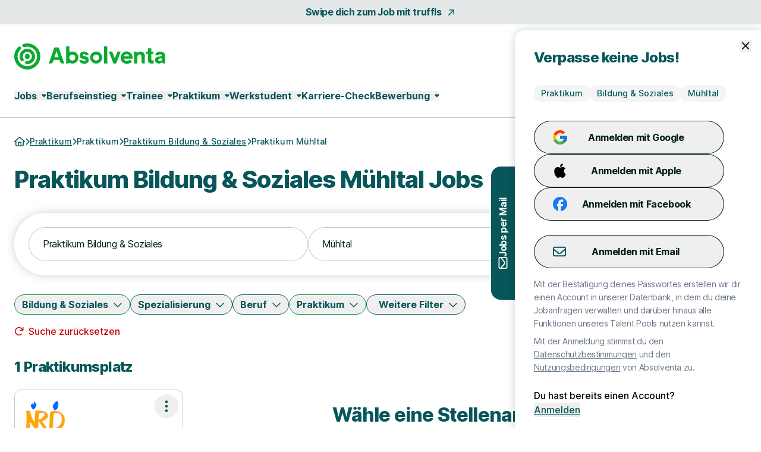

--- FILE ---
content_type: image/svg+xml
request_url: https://d1e0s3eaddm99m.cloudfront.net/assets/turtles/absolventa/logos/logo-349847763a406d686d42a9d219b6c271c2be8feb9b1d8973729d0408eb0407bf.svg
body_size: 1557
content:
<svg xmlns="http://www.w3.org/2000/svg" fill="none" viewBox="0 0 657 114">
  <path fill="#09AA31" fill-rule="evenodd" d="M67.67 56.72c0 6.08-4.93 11.01-11.01 11.01S45.65 62.8 45.65 56.72s4.93-11.01 11.01-11.01 11.01 4.93 11.01 11.01ZM40 67.4a.435.435 0 0 0 .023.04l.012.018.045.062a6.806 6.806 0 0 1 1.12 3.75c0 3.78-3.07 6.85-6.85 6.85-2.34 0-4.41-1.18-5.64-2.97l-.06-.09c-.05-.08-.1-.15-.15-.22a33.33 33.33 0 0 1-5.33-18.13c0-18.5 14.99-33.49 33.49-33.49v.03c18.5 0 33.49 14.99 33.49 33.49S75.16 90.23 56.66 90.23c-1.13 0-2.25-.07-3.35-.18l-.3-.03a6.849 6.849 0 0 1 .81-13.65c.22 0 .44.01.66.03h.11c.68.07 1.38.11 2.08.11 10.93 0 19.8-8.87 19.8-19.8 0-10.93-8.87-19.8-19.8-19.8-10.93 0-19.8 8.86-19.8 19.8 0 3.93 1.15 7.59 3.12 10.67.01 0 .01.02.01.02Zm14.54 9a.373.373 0 0 1-.08-.01h.07l.01.01Zm-1.23 13.63c-.033-.004-.067-.006-.1-.008-.067-.005-.133-.009-.2-.022l.3.03ZM56.69 0c-5.45 0-10.72.79-15.71 2.22-.38.07-.75.18-1.1.31-2.73 1.01-4.68 3.62-4.68 6.7 0 3.95 3.2 7.15 7.15 7.15.54 0 1.06-.06 1.57-.18.29-.06.57-.15.84-.25 3.79-1.11 7.79-1.71 11.94-1.71 23.44 0 42.45 19 42.45 42.45 0 23.45-19 42.45-42.45 42.45-23.45 0-42.45-18.99-42.45-42.43 0-12.13 5.1-23.07 13.26-30.81.13-.12.26-.24.38-.37a7.12 7.12 0 0 0 2-4.96c0-3.95-3.2-7.15-7.15-7.15-1.68 0-3.23.59-4.45 1.56-.32.26-.62.55-.9.86C6.69 26.16 0 40.65 0 56.7c0 31.31 25.38 56.69 56.69 56.69s56.69-25.38 56.69-56.69S88 .01 56.69.01V0Zm348.42 13.06H390.8V87.5h14.31V13.06Zm6.28 22.35h14.4l11.57 30.01 11.45-30.01h14.5L443.2 87.53h-11.67l-20.14-52.12Zm-55.18-.11c-14.47 0-26.2 11.73-26.2 26.2 0 14.47 11.73 26.2 26.2 26.2 14.47 0 26.2-11.73 26.2-26.2 0-14.47-11.73-26.2-26.2-26.2Zm0 39.43c-7.31 0-13.24-5.93-13.24-13.24 0-7.31 5.93-13.24 13.24-13.24 7.31 0 13.24 5.93 13.24 13.24 0 7.31-5.93 13.24-13.24 13.24ZM239.63 38.81c3.85-2.23 8.33-3.51 13.1-3.51v.01c14.47 0 26.2 11.73 26.2 26.2 0 14.47-11.73 26.2-26.2 26.2-5.14 0-9.93-1.49-13.97-4.04-1.82 3.9-6.17 3.87-6.17 3.87h-6.75l.07-74.46h13.72v25.73Zm-.14 22.68c0 7.31 5.93 13.24 13.24 13.24 7.31 0 13.24-5.93 13.24-13.24 0-7.31-5.93-13.24-13.24-13.24-7.31 0-13.24 5.93-13.24 13.24Zm57.23 11.41c.98 2.43 3.33 4.36 7.32 4.36s5.83-2.11 5.83-4.32c0-1.81-1.21-3.32-4.92-4.12l-5.73-1.31c-10.65-2.31-14.88-8.34-14.88-15.38 0-9.15 8.04-16.58 19.2-16.58 14.47 0 19.5 9.05 20 14.88l-13.25.07c-.96-2.25-3.02-3.89-6.55-3.89-2.92 0-5.43 1.71-5.43 4.32 0 2.11 1.71 3.32 3.92 3.72l6.63 1.31c10.35 2.11 15.38 8.34 15.38 15.68 0 8.54-6.53 16.89-19.9 16.89-15.68 0-20.71-10.15-21.11-15.68l13.49.06v-.01Zm224.53-37.5v52.12h14.2V60.21c0-2.8 1.31-12.16 9.82-12.16s8.15 9.36 8.15 9.36V79.5c.08 7.25 6.35 7.89 6.35 7.89l7.95.03s-.01-29.77-.01-34.06c0-10.28-7.88-17.96-18.22-17.96s-14.2 6.25-14.2 6.25.02-1.46-1.93-3.88-4.68-2.37-4.68-2.37h-7.43Zm60.19.01V21.57h14.59v13.84h8.43v10.76h-8.5v23.32s-.33 4.46 4.29 4.46h6.58v13.51h-10.58s-6.96.45-11.61-4.65c-3.55-3.89-3.21-10.18-3.21-10.18V46.22h-8.51v-10.8h8.53l-.01-.01Zm31.87 16.33s1.29-16.1 21.14-16.1l-.01.01c19.86 0 22.12 13.01 22.12 17.74v34.15h-4.83s-7.04.98-8.69-6.84c0 0-3.29 6.84-13.17 6.84-9.88 0-13.89-5.3-13.89-5.3s-3.7-3.49-3.7-9.87c0-6.38 3.7-9.88 6.07-11.47 2.37-1.59 3.96-2.57 11.52-3.65l9.31-1.41s2.74-.28 2.74-3.43c0-3.15-3.36-4.97-7.06-4.97-3.7 0-6.1 1.28-7.61 4.25l-13.94.05Zm21 24.7c7.99 0 8.14-7.37 8.14-7.37l.06-4.19-9.91 1.27s-6.14.38-6.14 5.38 5.83 4.91 5.83 4.91h2.02Zm-119.75-9.79s.33-1.08.33-4.91-.95-11.62-7.2-18.57c-6.25-6.94-13.86-8.36-19.03-8.36-5.17 0-12.94 1.7-19.08 8.9-6.14 7.2-8.1 16.56-6.27 24.89 1.83 8.33 6.87 14.53 16.25 18.36 9.39 3.83 20.26 1.03 25.36-2.24 5.09-3.27 7.12-6.07 7.12-6.07l-9.54-7.56s-4.47 5.07-11.52 5.07c0 0-7.22.35-11.08-3.57-3.14-3.19-2.98-5.94-2.98-5.94h37.64Zm-25.84-19.7c9.57 0 11.47 8.64 11.47 8.64h-22.73s1.7-8.64 11.26-8.64ZM174.36 17.72l-24.1 69.81h8.6c4.3 0 8.12-2.77 9.45-6.86l2.95-9.06h25.19l2.95 9.07a9.916 9.916 0 0 0 9.43 6.85h8.62l-24.07-69.81h-19.02Zm9.78 15.95 8.59 26.42H175l8.59-26.42h.55Z" clip-rule="evenodd"/>
</svg>
